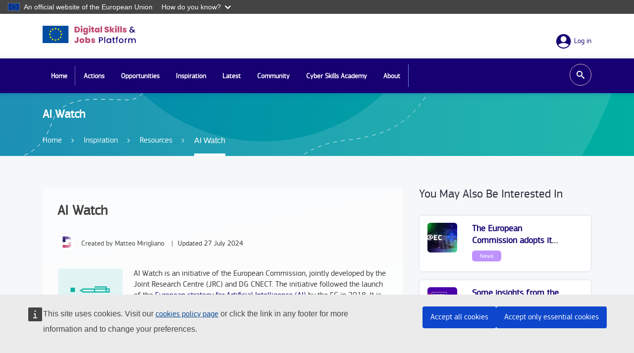

--- FILE ---
content_type: text/html; charset=UTF-8
request_url: https://digital-skills-jobs.europa.eu/en/inspiration/resources/ai-watch
body_size: 10866
content:
<!DOCTYPE html>
<html lang="en" dir="ltr" prefix="og: https://ogp.me/ns#">
<head>
  <meta charset="utf-8" />
<meta name="description" content="Discover AI Watch, the initiative developed by the EC and JRC to provide a Knowledge Service to Monitor the Development, Uptake and Impact of Artificial Intelligence for Europe." />
<link rel="canonical" href="https://digital-skills-jobs.europa.eu/en/inspiration/resources/ai-watch" />
<meta name="robots" content="index, follow" />
<meta name="google" content="m7IHk7pKylIU7RFYFSKN1umSGO3GUyQMloRptsywwSw" />
<meta property="og:site_name" content="Digital Skills and Jobs Platform" />
<meta property="og:url" content="https://digital-skills-jobs.europa.eu/en/inspiration/resources/ai-watch" />
<meta property="og:title" content="AI Watch" />
<meta property="og:description" content="AI Warch, the “Commission Knowledge Service to Monitor the Development, Uptake and Impact of Artificial Intelligence for Europe&quot;" />
<meta property="og:image" content="https://digital-skills-jobs.europa.eu/themes/custom/edsjp/assets/images/digital-skills-logo.png" />
<meta property="og:image:width" content="1080" />
<meta property="og:image:height" content="1080" />
<meta name="twitter:card" content="summary_large_image" />
<meta name="twitter:description" content="The Digital Skills and Jobs Platform is the home of digital skills information from across Europe and the heart of the Digital Skills &amp; Jobs Community." />
<meta name="twitter:site" content="@DigitalSkillsEU" />
<meta name="twitter:title" content="AI Watch" />
<meta name="twitter:image" content="https://digital-skills-jobs.europa.eu/themes/custom/edsjp/assets/images/digital-skills-logo.png" />
<meta http-equiv="X-UA-Compatible" content="IE=edge,chrome=1" />
<meta name="Generator" content="Drupal 10 (https://www.drupal.org)" />
<meta name="MobileOptimized" content="width" />
<meta name="HandheldFriendly" content="true" />
<meta name="viewport" content="width=device-width, initial-scale=1.0" />
<script type="application/ld+json">{
    "@context": "https://schema.org",
    "@graph": [
        {
            "@type": "WebPage",
            "@id": "https://digital-skills-jobs.europa.eu/en/inspiration/resources/ai-watch",
            "breadcrumb": {
                "@type": "BreadcrumbList",
                "itemListElement": [
                    {
                        "@type": "ListItem",
                        "position": 1,
                        "name": "Home",
                        "item": "https://digital-skills-jobs.europa.eu/en"
                    },
                    {
                        "@type": "ListItem",
                        "position": 2,
                        "name": "Inspiration",
                        "item": "https://digital-skills-jobs.europa.eu/en/inspiration"
                    },
                    {
                        "@type": "ListItem",
                        "position": 3,
                        "name": "Resources",
                        "item": "https://digital-skills-jobs.europa.eu/en/inspiration/resources"
                    }
                ]
            }
        }
    ]
}</script>
<link rel="icon" href="/themes/custom/edsjp/images/favicons/eu/favicon.ico" type="image/vnd.microsoft.icon" />
<link rel="alternate" hreflang="en" href="https://digital-skills-jobs.europa.eu/en/inspiration/resources/ai-watch" />
<link rel="icon" href="/themes/custom/edsjp/images/favicons/eu/favicon.svg" type="image/svg+xml" />
<link rel="apple-touch-icon" href="/themes/custom/edsjp/images/favicons/eu/favicon.png" />

    <title>AI Watch | Digital Skills &amp; Jobs Platform</title>
    <link rel="stylesheet" media="all" href="/sites/default/files/css/css_FrYif_KGWi_JXLIEWuTS9dCJPFYLg4QPG6HUQ0CQ964.css?delta=0&amp;language=en&amp;theme=edsjp&amp;include=eJwtzFkOgCAMRdENNXRJpIanokUIxXH1xuHnJufndirXyZ0YCMGmwn2VhD3XmXA0jcvMoa5F1P2kXmXgJ-6hl0kOyvBtRAKXGpdGdlpD-q5bxG781qUcVsUND1QsfQ" />
<link rel="stylesheet" media="all" href="/sites/default/files/css/css_IyoCuLBUo5rFcGqKUhJpUrSr01dCCLZJWSRzerxUhdA.css?delta=1&amp;language=en&amp;theme=edsjp&amp;include=eJwtzFkOgCAMRdENNXRJpIanokUIxXH1xuHnJufndirXyZ0YCMGmwn2VhD3XmXA0jcvMoa5F1P2kXmXgJ-6hl0kOyvBtRAKXGpdGdlpD-q5bxG781qUcVsUND1QsfQ" />
<link rel="stylesheet" media="print" href="/sites/default/files/css/css_b93cdSYRv9AgjoPYbATJLYD2zCVD0amN4-dTkR7uvjE.css?delta=2&amp;language=en&amp;theme=edsjp&amp;include=eJwtzFkOgCAMRdENNXRJpIanokUIxXH1xuHnJufndirXyZ0YCMGmwn2VhD3XmXA0jcvMoa5F1P2kXmXgJ-6hl0kOyvBtRAKXGpdGdlpD-q5bxG781qUcVsUND1QsfQ" />
<link rel="stylesheet" media="all" href="/sites/default/files/css/css_ivWx1sjCI8M8ZwQrwLBuPXA9DfWk-zZB5XRhNVsc_hg.css?delta=3&amp;language=en&amp;theme=edsjp&amp;include=eJwtzFkOgCAMRdENNXRJpIanokUIxXH1xuHnJufndirXyZ0YCMGmwn2VhD3XmXA0jcvMoa5F1P2kXmXgJ-6hl0kOyvBtRAKXGpdGdlpD-q5bxG781qUcVsUND1QsfQ" />
<link rel="stylesheet" media="print" href="/sites/default/files/css/css_ADq-Lgj6kJ1JcBdyaR4_5eV-BNfyPVbVaHCc6HJChHo.css?delta=4&amp;language=en&amp;theme=edsjp&amp;include=eJwtzFkOgCAMRdENNXRJpIanokUIxXH1xuHnJufndirXyZ0YCMGmwn2VhD3XmXA0jcvMoa5F1P2kXmXgJ-6hl0kOyvBtRAKXGpdGdlpD-q5bxG781qUcVsUND1QsfQ" />

      
        </head>
<body class="language-en ecl-typography path-node page-node-type-dsj-digital-skills-resource">
<a href="#main-content" class="ecl-skip-link"  id="skip-id">Skip to main content</a>

<script type="application/json">{"utility":"globan","theme":"dark","logo":true,"link":true,"mode":false}</script>

  <div class="dialog-off-canvas-main-canvas" data-off-canvas-main-canvas>
    		<header class="ecl-site-header-core" data-ecl-site-header="true" data-ecl-auto-init="SiteHeaderCore">
		
		<div class="ecl-site-header-core__container ecl-container">
			<div class="ecl-site-header-core__top">
				  <div id="block-dsj-site-branding" class="block">
  
    

        <a href="/en" rel="home">
      <img src="/themes/custom/edsjp/assets/images/ec_logo.svg" alt="Home" />
    </a>
      
</div>


				<div class="ecl-site-header-core__action">
					  <nav role="navigation" aria-labelledby="block-useraccountmenu-menu" id="block-useraccountmenu">
            
  <span class="ecl-u-type-heading-2 visually-hidden" id="block-useraccountmenu-menu">User account menu</span>
  

        
        <ul>
            <li rel="nofollow" class="log-in">
                <a href="/en/eulogin?returnto=/en/inspiration/resources/ai-watch"  rel="nofollow" class="log-in">
          <span class="label-item"> Log in </span>
        </a>
              </li>
      </ul>
    


  </nav>


				</div>
			</div>
		</div>
					  <div id="block-dsj-main-navigation">
  
  
  <nav
    class="ecl-menu ecl-menu--group1"
    data-ecl-menu
    data-ecl-auto-init="Menu"
    aria-expanded="false"
    
  ><div class="ecl-menu__overlay" data-ecl-menu-overlay></div><div class="ecl-container ecl-menu__container"><a
        class="ecl-link ecl-link--standalone ecl-menu__open"
        href=""
        data-ecl-menu-open
      ><svg
  class="ecl-icon ecl-icon--s"
  focusable="false"
  aria-hidden="true"
  ><use xlink:href="#hamburger"></use></svg></a><section class="ecl-menu__inner" data-ecl-menu-inner><header class="ecl-menu__inner-header"><button
            class="ecl-menu__close ecl-button ecl-button--text"
            type="submit"
            data-ecl-menu-close
          ><span class="ecl-menu__close-container ecl-button__container"><svg
  class="ecl-icon ecl-icon--s ecl-button__icon ecl-button__icon--before"
  focusable="false"
  aria-hidden="true"
   data-ecl-icon><use xlink:href="#close-filled"></use></svg><span
              class="ecl-button__label"
              data-ecl-label="true"></span></span></button><div class="ecl-menu__title"></div><button
            data-ecl-menu-back
            type="submit"
            class="ecl-menu__back ecl-button ecl-button--text"
          ><span class="ecl-button__container"><svg
  class="ecl-icon ecl-icon--s ecl-icon--rotate-270 ecl-button__icon ecl-button__icon--before"
  focusable="false"
  aria-hidden="true"
   data-ecl-icon><use xlink:href="#corner-arrow"></use></svg><span
              class="ecl-button__label"
              data-ecl-label
            ></span></span></button></header><ul class="ecl-menu__list"><li
    class="ecl-menu__item" data-ecl-menu-item><a href="/en" class="ecl-menu__link" data-ecl-menu-link>Home    </a></li><li
    class="ecl-menu__item ecl-menu__item--has-children" data-ecl-menu-item data-ecl-has-children><a href="/en/actions" class="ecl-menu__link" data-ecl-menu-link>Actions<svg
  class="ecl-icon ecl-icon--xs ecl-icon--rotate-90 ecl-menu__link-icon"
  focusable="false"
  aria-hidden="true"
  ><use xlink:href="#corner-arrow"></use></svg></a><div
        class="ecl-menu__mega"
        data-ecl-menu-mega
      ><ul class="ecl-menu__sublist"><li
              class="ecl-menu__subitem"
              data-ecl-menu-subitem
            ></span><span class="ecl-menu__sublink--container"><a
                href="/en/actions/european-initiatives"
                class="ecl-menu__sublink"
              >European Initiatives</a><div class="field field--name-field-dsj-subtitle field__item">Policies, Projects, Programmes</div></span></li><li
              class="ecl-menu__subitem"
              data-ecl-menu-subitem
            ></span><span class="ecl-menu__sublink--container"><a
                href="/en/actions/national-initiatives"
                class="ecl-menu__sublink"
              >National Initiatives</a><div class="field field--name-field-dsj-subtitle field__item">Action Plans, Digital Strategies</div></span></li></ul></div></li><li
    class="ecl-menu__item ecl-menu__item--has-children" data-ecl-menu-item data-ecl-has-children><a href="/en/opportunities" class="ecl-menu__link" data-ecl-menu-link>Opportunities<svg
  class="ecl-icon ecl-icon--xs ecl-icon--rotate-90 ecl-menu__link-icon"
  focusable="false"
  aria-hidden="true"
  ><use xlink:href="#corner-arrow"></use></svg></a><div
        class="ecl-menu__mega"
        data-ecl-menu-mega
      ><ul class="ecl-menu__sublist"><li
              class="ecl-menu__subitem"
              data-ecl-menu-subitem
            ></span><span class="ecl-menu__sublink--container"><a
                href="/en/opportunities/training"
                class="ecl-menu__sublink"
              >Training</a><div class="field field--name-field-dsj-subtitle field__item">MOOCs, courses, learning platforms</div></span></li><li
              class="ecl-menu__subitem"
              data-ecl-menu-subitem
            ></span><span class="ecl-menu__sublink--container"><a
                href="/en/opportunities/funding"
                class="ecl-menu__sublink"
              >Funding</a><div class="field field--name-field-dsj-subtitle field__item">Projects funding, Grants, Loans </div></span></li><li
              class="ecl-menu__subitem"
              data-ecl-menu-subitem
            ></span><span class="ecl-menu__sublink--container"><a
                href="/en/opportunities/careers"
                class="ecl-menu__sublink"
              >Careers</a><div class="field field--name-field-dsj-subtitle field__item">Guidance, Skills mapping, Job trends </div></span></li><li
              class="ecl-menu__subitem"
              data-ecl-menu-subitem
            ></span><span class="ecl-menu__sublink--container"><a
                href="/en/learning-path"
                class="ecl-menu__sublink"
              >Learning paths</a><div class="field field--name-field-dsj-subtitle field__item">Guided learning pathways for users</div></span></li><li
              class="ecl-menu__subitem"
              data-ecl-menu-subitem
            ></span><span class="ecl-menu__sublink--container"><a
                href="/en/learning-content"
                class="ecl-menu__sublink"
              >Learning content</a><div class="field field--name-field-dsj-subtitle field__item">Single teaching units, lectures, tutorials, video-lessons</div></span></li><li
              class="ecl-menu__subitem"
              data-ecl-menu-subitem
            ></span><span class="ecl-menu__sublink--container"><a
                href="/en/opportunities/partnership-requests"
                class="ecl-menu__sublink"
              >Partnership request</a><div class="field field--name-field-dsj-subtitle field__item">Find partners for your projects and initiatives</div></span></li></ul></div></li><li
    class="ecl-menu__item ecl-menu__item--has-children" data-ecl-menu-item data-ecl-has-children><a href="/en/inspiration" class="ecl-menu__link" data-ecl-menu-link>Inspiration<svg
  class="ecl-icon ecl-icon--xs ecl-icon--rotate-90 ecl-menu__link-icon"
  focusable="false"
  aria-hidden="true"
  ><use xlink:href="#corner-arrow"></use></svg></a><div
        class="ecl-menu__mega"
        data-ecl-menu-mega
      ><ul class="ecl-menu__sublist"><li
              class="ecl-menu__subitem"
              data-ecl-menu-subitem
            ></span><span class="ecl-menu__sublink--container"><a
                href="/en/inspiration/good-practices"
                class="ecl-menu__sublink"
              >Good Practices</a><div class="field field--name-field-dsj-subtitle field__item">Impactful initiatives at EU and National levels</div></span></li><li
              class="ecl-menu__subitem"
              data-ecl-menu-subitem
            ></span><span class="ecl-menu__sublink--container"><a
                href="/en/inspiration/pledges"
                class="ecl-menu__sublink"
              >Pledges</a><div class="field field--name-field-dsj-subtitle field__item">Pledges for Digital Skills across the EU</div></span></li><li
              class="ecl-menu__subitem"
              data-ecl-menu-subitem
            ></span><span class="ecl-menu__sublink--container"><a
                href="/en/inspiration/resources"
                class="ecl-menu__sublink"
              >Resources</a><div class="field field--name-field-dsj-subtitle field__item">Case studies, Training curricula, Self assessement tools</div></span></li><li
              class="ecl-menu__subitem"
              data-ecl-menu-subitem
            ></span><span class="ecl-menu__sublink--container"><a
                href="/en/inspiration/research"
                class="ecl-menu__sublink"
              >Research</a><div class="field field--name-field-dsj-subtitle field__item">Data, Reports, Studies, Trends </div></span></li></ul></div></li><li
    class="ecl-menu__item ecl-menu__item--has-children" data-ecl-menu-item data-ecl-has-children><a href="/en/latest" class="ecl-menu__link" data-ecl-menu-link>Latest<svg
  class="ecl-icon ecl-icon--xs ecl-icon--rotate-90 ecl-menu__link-icon"
  focusable="false"
  aria-hidden="true"
  ><use xlink:href="#corner-arrow"></use></svg></a><div
        class="ecl-menu__mega"
        data-ecl-menu-mega
      ><ul class="ecl-menu__sublist"><li
              class="ecl-menu__subitem"
              data-ecl-menu-subitem
            ></span><span class="ecl-menu__sublink--container"><a
                href="/en/latest/news"
                class="ecl-menu__sublink"
              >News</a><div class="field field--name-field-dsj-subtitle field__item">EU and National updates and stories</div></span></li><li
              class="ecl-menu__subitem"
              data-ecl-menu-subitem
            ></span><span class="ecl-menu__sublink--container"><a
                href="/en/latest/events"
                class="ecl-menu__sublink"
              >Events</a><div class="field field--name-field-dsj-subtitle field__item">Conferences, workshops, webinars, seminars</div></span></li><li
              class="ecl-menu__subitem"
              data-ecl-menu-subitem
            ></span><span class="ecl-menu__sublink--container"><a
                href="/en/latest/opinions"
                class="ecl-menu__sublink"
              >Opinions</a><div class="field field--name-field-dsj-subtitle field__item">Leadership perspectives, experts&#039; view, interviews</div></span></li><li
              class="ecl-menu__subitem"
              data-ecl-menu-subitem
            ></span><span class="ecl-menu__sublink--container"><a
                href="/en/latest/briefs"
                class="ecl-menu__sublink"
              >Briefs</a><div class="field field--name-field-dsj-subtitle field__item">Country overviews and experts&#039; insights</div></span></li></ul></div></li><li
    class="ecl-menu__item ecl-menu__item--has-children" data-ecl-menu-item data-ecl-has-children><a href="/en/community" class="ecl-menu__link" data-ecl-menu-link>Community<svg
  class="ecl-icon ecl-icon--xs ecl-icon--rotate-90 ecl-menu__link-icon"
  focusable="false"
  aria-hidden="true"
  ><use xlink:href="#corner-arrow"></use></svg></a><div
        class="ecl-menu__mega"
        data-ecl-menu-mega
      ><ul class="ecl-menu__sublist"><li
              class="ecl-menu__subitem"
              data-ecl-menu-subitem
            ></span><span class="ecl-menu__sublink--container"><a
                href="/en/european-digital-skills-awards-2025"
                class="ecl-menu__sublink"
              >The European Digital Skills Awards</a><div class="field field--name-field-dsj-subtitle field__item">Rewarding digital skills projects from Europe</div></span></li><li
              class="ecl-menu__subitem"
              data-ecl-menu-subitem
            ></span><span class="ecl-menu__sublink--container"><a
                href="/en/digital-skills-talks-series"
                class="ecl-menu__sublink"
              >Digital Skills Talks Series</a></span></li><li
              class="ecl-menu__subitem"
              data-ecl-menu-subitem
            ></span><span class="ecl-menu__sublink--container"><a
                href="/en/join-community-0"
                class="ecl-menu__sublink"
              >Join the Community!</a></span></li></ul></div></li><li
    class="ecl-menu__item ecl-menu__item--has-children" data-ecl-menu-item data-ecl-has-children><a href="/en/cybersecurity-skills-academy" class="ecl-menu__link" data-ecl-menu-link>Cyber Skills Academy<svg
  class="ecl-icon ecl-icon--xs ecl-icon--rotate-90 ecl-menu__link-icon"
  focusable="false"
  aria-hidden="true"
  ><use xlink:href="#corner-arrow"></use></svg></a><div
        class="ecl-menu__mega"
        data-ecl-menu-mega
      ><ul class="ecl-menu__sublist"><li
              class="ecl-menu__subitem"
              data-ecl-menu-subitem
            ></span><span class="ecl-menu__sublink--container"><a
                href="/en/cyber-skills-academy-knowledge-and-training"
                class="ecl-menu__sublink"
              >Knowledge and training</a><div class="field field--name-field-dsj-subtitle field__item">Frameworks, training opportunities, certification</div></span></li><li
              class="ecl-menu__subitem"
              data-ecl-menu-subitem
            ></span><span class="ecl-menu__sublink--container"><a
                href="/en/cyber-skills-academy-funding-projects"
                class="ecl-menu__sublink"
              >Funding and projects</a><div class="field field--name-field-dsj-subtitle field__item">Funding programmes, past projects</div></span></li><li
              class="ecl-menu__subitem"
              data-ecl-menu-subitem
            ></span><span class="ecl-menu__sublink--container"><a
                href="/en/cyber-skills-academy-get-involved"
                class="ecl-menu__sublink"
              >Get involved</a><div class="field field--name-field-dsj-subtitle field__item">Industry-Academia Network &amp; Pledges</div></span></li><li
              class="ecl-menu__subitem"
              data-ecl-menu-subitem
            ></span><span class="ecl-menu__sublink--container"><a
                href="/en/cyber-skills-academy-measuring-progress"
                class="ecl-menu__sublink"
              >Measuring progress</a><div class="field field--name-field-dsj-subtitle field__item">Indicators, DESI</div></span></li><li
              class="ecl-menu__subitem"
              data-ecl-menu-subitem
            ></span><span class="ecl-menu__sublink--container"><a
                href="/en/cybersecurity-skills-academy-diversity-inclusion"
                class="ecl-menu__sublink"
              >Diversity &amp; Inclusion</a><div class="field field--name-field-dsj-subtitle field__item">Gender and inclusiveness initiatives</div></span></li></ul></div></li><li
    class="ecl-menu__item ecl-menu__item--has-children" data-ecl-menu-item data-ecl-has-children><a href="/en/about" class="ecl-menu__link" data-ecl-menu-link>About<svg
  class="ecl-icon ecl-icon--xs ecl-icon--rotate-90 ecl-menu__link-icon"
  focusable="false"
  aria-hidden="true"
  ><use xlink:href="#corner-arrow"></use></svg></a><div
        class="ecl-menu__mega"
        data-ecl-menu-mega
      ><ul class="ecl-menu__sublist"><li
              class="ecl-menu__subitem"
              data-ecl-menu-subitem
            ></span><span class="ecl-menu__sublink--container"><a
                href="/en/about/digital-skills-and-jobs-platform"
                class="ecl-menu__sublink"
              >Digital Skills and Jobs Platform</a><div class="field field--name-field-dsj-subtitle field__item">Digital skills, inclusion, re/up-skilling, community building </div></span></li><li
              class="ecl-menu__subitem"
              data-ecl-menu-subitem
            ></span><span class="ecl-menu__sublink--container"><a
                href="/en/about/digital-skills-and-jobs-coalition"
                class="ecl-menu__sublink"
              >Digital Skills and Jobs Coalition</a><div class="field field--name-field-dsj-subtitle field__item">Initiatives, Actions and Pledges across EU</div></span></li><li
              class="ecl-menu__subitem"
              data-ecl-menu-subitem
            ></span><span class="ecl-menu__sublink--container"><a
                href="/en/about/digital-europe-programme"
                class="ecl-menu__sublink"
              >Digital Europe Programme</a><div class="field field--name-field-dsj-subtitle field__item">Digital transformation, investment, recovery</div></span></li><li
              class="ecl-menu__subitem"
              data-ecl-menu-subitem
            ></span><span class="ecl-menu__sublink--container"><a
                href="/en/about/national-digital-skills-and-jobs-coalitions"
                class="ecl-menu__sublink"
              >National Coalitions</a><div class="field field--name-field-dsj-subtitle field__item">Initiatives and Good practices at national level</div></span></li><li
              class="ecl-menu__subitem"
              data-ecl-menu-subitem
            ></span><span class="ecl-menu__sublink--container"><a
                href="/en/about/digital-skillup"
                class="ecl-menu__sublink"
              >Digital SkillUp</a><div class="field field--name-field-dsj-subtitle field__item">Emerging technologies for all</div></span></li></ul></div></li></ul></section></div></nav>
</div>
<div class="views-exposed-form block" data-drupal-selector="views-exposed-form-dsj-search-page-1" id="block-dsj-exposedformsearchpage-1">
  
    

      <form action="/en/search" method="get" id="views-exposed-form-dsj-search-page-1" accept-charset="UTF-8" class="ecl-form"><div class="js-form-item form-item js-form-type-textfield form-item-fulltext js-form-item-fulltext ecl-form-group ecl-form-group--text-input ecl-u-mv-m">
      <label for="edit-fulltext" class="ecl-form-label">Keywords</label>
        
<input data-drupal-selector="edit-fulltext" type="text" id="edit-fulltext" name="fulltext" value="" size="30" maxlength="128" class="form-text ecl-text-input" />

            <div id="edit-fulltext--description" class="ecl-help-block description">
      Search by keyword
    </div>
  </div>
<div data-drupal-selector="edit-actions" class="form-actions js-form-wrapper form-wrapper ecl-form-group" id="edit-actions">          
<button class="ecl-button ecl-button--primary button js-form-submit form-submit" type="submit"  data-drupal-selector="edit-submit-dsj-search" type="submit" id="edit-submit-dsj-search" value="Apply" class="button&#x20;js-form-submit&#x20;form-submit">Apply</button></div>

</form>

  </div>


			</header>

			  <div id="block-dsj-page-header" class="block">
  
    

      
			
		
																					


<div class="ecl-page-header-core ecl-u-mb-xl color-inspiration" ><div class="ecl-container"><nav class="ecl-breadcrumb ecl-page-header-core__breadcrumb ecl-page-header__breadcrumb" aria-label="" data-ecl-breadcrumb="true" data-ecl-auto-init="Breadcrumb"><ol class="ecl-breadcrumb__container"><li class="ecl-breadcrumb__segment" data-ecl-breadcrumb-item="static"><a
  href="/en"
  class="ecl-link ecl-link--standalone ecl-link--no-visited ecl-breadcrumb__link"
  
>Home</a><svg
  class="ecl-icon ecl-icon--2xs ecl-icon--rotate-90 ecl-breadcrumb__icon"
  focusable="false"
  aria-hidden="true"
   role="presentation"><use xlink:href="/themes/contrib/oe_theme/dist/eu/images/icons/sprites/icons.svg#corner-arrow"></use></svg></li><li
            class="ecl-breadcrumb__segment ecl-breadcrumb__segment--ellipsis"
            data-ecl-breadcrumb-ellipsis
            ><button class="ecl-button ecl-button--ghost ecl-breadcrumb__ellipsis" type="button"  data-ecl-breadcrumb-ellipsis-button aria-label="">…</button><svg
  class="ecl-icon ecl-icon--2xs ecl-icon--rotate-90 ecl-breadcrumb__icon"
  focusable="false"
  aria-hidden="true"
   role="presentation"><use xlink:href="/themes/contrib/oe_theme/dist/eu/images/icons/sprites/icons.svg#corner-arrow"></use></svg></li><li class="ecl-breadcrumb__segment" data-ecl-breadcrumb-item="expandable"><a
  href="/en/inspiration"
  class="ecl-link ecl-link--standalone ecl-link--no-visited ecl-breadcrumb__link"
  
>Inspiration</a><svg
  class="ecl-icon ecl-icon--2xs ecl-icon--rotate-90 ecl-breadcrumb__icon"
  focusable="false"
  aria-hidden="true"
   role="presentation"><use xlink:href="/themes/contrib/oe_theme/dist/eu/images/icons/sprites/icons.svg#corner-arrow"></use></svg></li><li class="ecl-breadcrumb__segment" data-ecl-breadcrumb-item="static"><a
  href="/en/inspiration/resources"
  class="ecl-link ecl-link--standalone ecl-link--no-visited ecl-breadcrumb__link"
  
>Resources</a><svg
  class="ecl-icon ecl-icon--2xs ecl-icon--rotate-90 ecl-breadcrumb__icon"
  focusable="false"
  aria-hidden="true"
   role="presentation"><use xlink:href="/themes/contrib/oe_theme/dist/eu/images/icons/sprites/icons.svg#corner-arrow"></use></svg></li><li class="ecl-breadcrumb__segment ecl-breadcrumb__current-page" data-ecl-breadcrumb-item="static" aria-current="page"><span>AI Watch</span></li></ol></nav><div class="top-content"><span class="ecl-page-header-core__title"><span>AI Watch</span></span></div></div></div>
  </div>


	
	<main class="ecl-u-pb-xl" id="main-content">
		<div class="ecl-container">
			<div class="ecl-row  ">
				<div class="ecl-col-s-12 ecl-col-m-8">
					
    <div class="region region-content">
                    <div data-drupal-messages-fallback class="hidden"></div><div id="block-dsj-main-page-content">
  
    
      <article data-history-node-id="3465" class="node node--promoted dsj-digital-skills-resource dsj-digital-skills-resource--full node--full node--dsj-digital-skills-resource">

  <div class="node--content">
    <div class="page-header">
      <div class="upper">
        
        <h1 >
          AI Watch
        </h1>
        
        <div class="subscribe-button-wrapper">
                  </div>
      </div>
      <div class="author">
  <article data-history-node-id="3465" class="node node--promoted dsj-digital-skills-resource dsj-digital-skills-resource--full node--full node--dsj-digital-skills-resource user user--token">
      
                        <div class="field field--name-field-dsj-picture field__item">  <img loading="lazy" src="/sites/default/files/styles/thumbnail_100x100_crop/public/2021-05/D%20icon%20square%20-%201_10.png?itok=mmB0ArZk" width="100" height="100" alt="" />


</div>
            
  <div class="user-name">
    <div class="started-by">
      <span class="hidden-mobile">Created by</span>
              <a href="/en/user/n006sqi0">Matteo Mirigliano</a>
          </div>
    <span class="delimiter">|</span>
  </div>

    <div class="started-on">
      <span class="hidden-mobile">Updated</span>
                    <time>27 July 2024</time>
          </div>
  </article>
</div>
    </div>

        <div>
                              <div class="dsj_content_icon field field--image field--name-field-dsj-image field__item"><img src="/sites/default/files/styles/dsj_content_icon/public/placeholders/field_dsj_skills_resource_type-other_training_material.png?itok=m4dUrUCl" alt="" />

</div>
            <div class="field field--name-body"><div class="field__item"><p>AI Watch is an initiative of the European Commission, jointly developed by the Joint Research Centre (JRC) and DG CNECT. The initiative followed the launch of the&nbsp;<a href="https://ec.europa.eu/digital-single-market/en/news/communication-artificial-intelligence-europe">European strategy for Artificial Intelligence (AI)</a>&nbsp;by the EC in 2018. It is intended as the “Commission Knowledge Service to Monitor the Development, Uptake and Impact of Artificial Intelligence for Europe".&nbsp;</p><p>AI Watch&nbsp;tracks industrial, technological, and research capacity, policy and legislative efforts in Member States, AI adoption and technical breakthroughs, and their influence on the economy, society, and public services.&nbsp;It provides a variety of analyses that are necessary to monitor and facilitate the implementation of the European Strategy for AI.</p><h2>Topics of AI Watch</h2><p>To address the challenges that Artificial Intelligence brings to the major socio-economic changes ahead,&nbsp;AI Watch delivers extensive analysis and accurate data in collaboration with major partners from business, academia, governments, and intergovernmental organizations. As a result, five significant cross-cutting areas to monitor&nbsp;have been identified:</p><ol><li><strong>AI Enablers: </strong>Understanding the role of data and infrastructure in powering AI systems.</li><li><strong>AI Landscape: </strong>An overview and analysis of the Global and European AI landscape.</li><li><strong>AI Standards:&nbsp;</strong>Analysing the European and international landscape of AI standardisation.</li><li><strong>Evolution of AI technology:&nbsp;</strong>Analysing the evolution of AI technology, methodologies, breakthroughs and benchmarks.</li><li><strong>Trustworthy AI:&nbsp;</strong>Analysing the impact of AI on people and society.</li></ol></div></div>
<div  id="resource-details" class="bordered-field-list">
  <h3>Digital skills resource details</h3>
    
  <div class="field field--name-field-dsj-website-link clearfix">
    <div class="field__label">Website link</div>
          <div class="field__items">
              <div class="field__item"><a href="https://ai-watch.ec.europa.eu/index_en">European Commission&#039;s AI Watch</a></div>
              </div>
      </div>

    <div class="field field--name-field-dsj-target-audience clearfix">
        <div class="field__label">Target audience</div>
                <div class="field__items">
                                        <div class="field__item">Digital skills for ICT professionals and other digital experts.</div>
                            <div class="field__item">Digital skills for all</div>
                                </div>
            </div>

    <div title="Artificial Intelligence, Machine Learning" class="field field--name-field-dsj-digital-technology clearfix">
        <div class="field__label">Digital technology / specialisation</div>
                <div class="field__items">
                                        <div class="field__item"><a href="/en/search?f%5B0%5D=digital_technology%3Ahttp%3A//data.europa.eu/uxp/3030">Artificial Intelligence</a></div>
                            <div class="field__item"><a href="/en/search?f%5B0%5D=digital_technology%3Ahttp%3A//data.europa.eu/uxp/det_69">Machine Learning</a></div>
                                </div>
            </div>

    <div class="field field--name-field-dsj-digital-skill-level clearfix">
        <div class="field__label">Digital skill level</div>
                <div class="field__items">
                                        <div class="field__item"><a href="/en/search?f%5B0%5D=digital_skill_level%3Aadvanced">Advanced</a></div>
                            <div class="field__item"><a href="/en/search?f%5B0%5D=digital_skill_level%3Adigital_expert">Digital Expert</a></div>
                                </div>
            </div>

    <div class="field-load-more field field--name-field-dsj-geographic-scope clearfix">
        <div class="field__label">Geographic scope - Country</div>
                <div class="field__items">
                                        <div class="field__item">Austria</div>
                            <div class="field__item">Belgium</div>
                            <div class="field__item">Bulgaria</div>
                            <div class="field__item">Cyprus</div>
                            <div class="hidden field__item">Romania</div>
                            <div class="hidden field__item">Slovenia</div>
                            <div class="hidden field__item">Croatia</div>
                            <div class="hidden field__item">Czech republic</div>
                            <div class="hidden field__item">Denmark</div>
                            <div class="hidden field__item">Estonia</div>
                            <div class="hidden field__item">Finland</div>
                            <div class="hidden field__item">France</div>
                            <div class="hidden field__item">Germany</div>
                            <div class="hidden field__item">Greece</div>
                            <div class="hidden field__item">Hungary</div>
                            <div class="hidden field__item">Italy</div>
                            <div class="hidden field__item">Ireland</div>
                            <div class="hidden field__item">Malta</div>
                            <div class="hidden field__item">Latvia</div>
                            <div class="hidden field__item">Lithuania</div>
                            <div class="hidden field__item">Luxembourg</div>
                            <div class="hidden field__item">Netherlands</div>
                            <div class="hidden field__item">Portugal</div>
                            <div class="hidden field__item">Poland</div>
                            <div class="hidden field__item">Sweden</div>
                            <div class="hidden field__item">Spain</div>
                            <div class="hidden field__item">Slovakia</div>
                            <div><a href="#" class="load-more-btn button" data-field-class="field--name-field-dsj-geographic-scope">Show more</a></div>
                            <div><a href="#" class="view-less-btn button hidden" data-field-class="field--name-field-dsj-geographic-scope">Show less</a></div>
                                </div>
            </div>

    <div class="field field--name-field-dsj-industry clearfix">
        <div class="field__label">Industry - field of education and training</div>
                <div class="field__items">
                                        <div class="field__item">Information and Communication Technologies (ICTs) not further defined</div>
                                </div>
            </div>

    <div class="field field--name-field-dsj-target-language clearfix">
        <div class="field__label">Target language</div>
                <div class="field__items">
                                        <div class="field__item">English</div>
                                </div>
            </div>

    <div title="Geographical sphere" class="field field--name-field-dsj-type-of-initiative clearfix">
        <div class="field__label">Geographical sphere</div>
                                    <div class="field__item">EU institutional initiative</div>
                            </div>
<div class="field field--name-field-dsj-methodology clearfix"><div class="field__label">Methodology</div><div class="field__item"><p>Knowledge Service to Monitor the Development, Uptake and Impact of Artificial Intelligence for Europe</p></div></div>
    <div title="Skills resource type" class="field field--name-field-dsj-skills-resource-type clearfix">
        <div class="field__label">Skills resource type</div>
                                    <div class="field__item">Other training material</div>
                            </div>

    <div class="field field--name-field-dsj-organization clearfix">
        <div class="field__label">Organisation</div>
                <div class="field__items">
                                        <div class="field__item"><a href="/en/organisations/european-commission" hreflang="en">European Commission </a></div>
                            <div class="field__item"><a href="/en/organisations/joint-research-centre-jrc" hreflang="en">Joint Research Centre (JRC)</a></div>
                                </div>
            </div>

  </div>
    </div>

          <div class="voteShare-container">
                  <div class="voting"></div>
        
                  <div class="sharing"><div class="ecl-social-media-share">
  <p class="ecl-social-media-share__description">
    Share this page
  </p>
  <script type="application/json">{"service":"share","version":"2.0","networks":["twitter","facebook","linkedin","email","more"],"display":"icons","stats":true,"color":true}</script>
</div>
</div>
        
        
              </div>
      </div>

  <div class="node--comments">
      <div class="user-page-links">
      <a href="https://digital-skills-jobs.europa.eu/en/eulogin?returnto=/en/inspiration/resources/ai-watch" rel="nofollow">Log in to comment</a>
    </div>
  </div>

</article>


  </div>

    </div>

				</div>
									<div class="ecl-col-s-12 ecl-col-m-4 sidebar">
						
    <div class="region region-content">
                    <div class="views-element-container block" id="block-views-block-dsj-linked-content-linked">
  
      <h2 class="ecl-u-type-heading-2">You May Also Be Interested In</h2>
    

      <div><div class="view-dsj-linked-content view-display-id-linked js-view-dom-id-88b95ace9597175581b0ed36f89a0226e21e2e909fb5590ac838dea28cba5ddc">
  
    

  
  
  
      <div class="view-rows">
          <div class="recommended-row views-row"><div><span class="not-interested-btn"></span></div><article data-history-node-id="11147" class="node dsj-article dsj-article--teaser node--teaser node--dsj-article">
  <div class="article-image">
    
                        <div class="thumbnail_100x100_crop field field--name-field-dsj-image field__item">  <a href="/en/latest/news/european-commission-adopts-its-own-approach-development-and-use-artificial-intelligence" hreflang="en"><img loading="lazy" src="/sites/default/files/styles/thumbnail_100x100_crop/public/2024-02/AI%40EC%201.png?itok=hp9_7GzN" width="100" height="100" alt="decorative image © European Commission" title="© European Commission" />

</a>
</div>
            
  </div>
  <div class="article-info">
    
    <h2>
      <a href="/en/latest/news/european-commission-adopts-its-own-approach-development-and-use-artificial-intelligence" rel="bookmark"><span>The European Commission adopts its own approach on development and use of Artificial Intelligence</span>
</a>
    </h2>
    
    <a href="/en/latest/news" class="type-pill color-latest">News</a>
  </div>
</article>
</div>
    <div class="recommended-row views-row"><div><span class="not-interested-btn"></span></div><article data-history-node-id="12675" class="node dsj-article dsj-article--teaser node--teaser node--dsj-article">
  <div class="article-image">
    
                        <div class="thumbnail_100x100_crop field field--name-field-dsj-image field__item">  <a href="/en/latest/news/some-insights-commissions-digital-decade-report-overview-finer-metrics-boost-digital" hreflang="en"><img loading="lazy" src="/sites/default/files/styles/thumbnail_100x100_crop/public/dsj_article/2024-07/nacko-slika-wb.jpg?itok=GE52shLQ" width="100" height="100" alt="European Commission | Digital Decade " title="European Commission | Digital Decade" />

</a>
</div>
            
  </div>
  <div class="article-info">
    
    <h2>
      <a href="/en/latest/news/some-insights-commissions-digital-decade-report-overview-finer-metrics-boost-digital" rel="bookmark"><span>Some insights from the Commission&#039;s Digital Decade report: an overview of finer metrics to boost the digital transformation</span>
</a>
    </h2>
    
    <a href="/en/latest/news" class="type-pill color-latest">News</a>
  </div>
</article>
</div>
    <div class="recommended-row views-row"><div><span class="not-interested-btn"></span></div><article data-history-node-id="525" class="node dsj-initiative dsj-initiative--teaser node--teaser node--dsj-initiative">
  <div class="article-image">
    
                        <div class="thumbnail_100x100_crop field field--name-field-dsj-image field__item"><a href='/en/actions/european-initiatives/joint-research-centre-jrc-eu-science-hub'><img src="/sites/default/files/styles/thumbnail_100x100_crop/public/placeholders/field_dsj_type_of_initiative-eu_institutional_initiative.png?itok=sVl77O8c" width="100" height="100" alt="" loading="lazy" />

</a></div>
            
  </div>
  <div class="article-info">
    
    <h2>
      <a href="/en/actions/european-initiatives/joint-research-centre-jrc-eu-science-hub" rel="bookmark" title="Joint Research Centre (JRC) EU Science Hub"><span>Joint Research Centre (JRC) EU Science Hub</span>
</a>
    </h2>
    
    <a href="/en/actions/european-initiatives" class="type-pill color-actions">Initiative</a>
  </div>
</article>
</div>
    <div class="recommended-row views-row"><div><span class="not-interested-btn"></span></div><article data-history-node-id="15670" class="node node--sticky dsj-article dsj-article--teaser node--teaser node--dsj-article">
  <div class="article-image">
    
                        <div class="thumbnail_100x100_crop field field--name-field-dsj-image field__item">  <a href="/en/latest/briefs/unveiling-european-capacity-building-strategies-ensure-european-competitiveness" hreflang="en"><img loading="lazy" src="/sites/default/files/styles/thumbnail_100x100_crop/public/2025-08/Copy%20of%20DSJP%20TEMPLATES%20%2814%29.jpg?itok=_8ivqUQU" width="100" height="100" alt="The flag of Europe pinned on a map with a toothpick; on blue background with white text. Text reads: Unveiling European Capacity-Building: Strategies to Ensure European Competitiveness in Innovation" title="The flag of Europe pinned on a map with a toothpick; on blue background with white text. Text reads: Unveiling European Capacity-Building: Strategies to Ensure European Competitiveness in Innovation" />

</a>
</div>
            
  </div>
  <div class="article-info">
    
    <h2>
      <a href="/en/latest/briefs/unveiling-european-capacity-building-strategies-ensure-european-competitiveness" rel="bookmark"><span>Unveiling European Capacity-Building: Strategies to Ensure European Competitiveness in Innovation (deep-dive)</span>
</a>
    </h2>
    
    <a href="/en/latest/briefs" class="type-pill color-latest">Briefs</a>
  </div>
</article>
</div>
    <div class="recommended-row views-row"><div><span class="not-interested-btn"></span></div><article data-history-node-id="11142" class="node node--promoted dsj-strategy dsj-strategy--teaser node--teaser node--dsj-strategy">
  <div class="article-image">
    
                        <div class="thumbnail_100x100_crop field field--name-field-dsj-image field__item"><a href='/en/actions/national-initiatives/national-strategies/lithuania-artificial-intelligence-strategy-vision'><img src="/sites/default/files/styles/thumbnail_100x100_crop/public/placeholders/field_dsj_geographic_scope-ltu.png?itok=H9TZSaHY" width="100" height="100" alt="" loading="lazy" />

</a></div>
            
  </div>
  <div class="article-info">
    
    <h2>
      <a href="/en/actions/national-initiatives/national-strategies/lithuania-artificial-intelligence-strategy-vision" rel="bookmark" title="Lithuania – Artificial Intelligence Strategy “A Vision of the Future”"><span>Lithuania – Artificial Intelligence Strategy “A Vision of the Future”</span>
</a>
    </h2>
    
    <a href="/en/actions/national-initiatives/national-strategies" class="type-pill color-actions">Strategy</a>
  </div>
</article>
</div>

    </div>
  
  
  
  
  
  </div>
</div>

  </div>
<div id="block-edsjp-userbasedrecommendationsblock" class="block">
  
    

      
  </div>

    </div>

					</div>
							</div>
		</div>
	</main>


			    <div class="region region-footer">
        <div class="ecl-container footer-container">
            <nav role="navigation" aria-labelledby="block-footer-menu" id="block-footer">
      
  <span class="ecl-u-type-heading-2" id="block-footer-menu">About the Digital Skills and Jobs Platform</span>
  

        
              <ul>
              <li>
        <a href="/en/terms-of-service" data-drupal-link-system-path="legal">Terms of service</a>
              </li>
          <li>
        <a href="/en/privacy-policy" data-drupal-link-system-path="node/811">Privacy policy</a>
              </li>
          <li>
        <a href="/en/contact" data-drupal-link-system-path="webform/contact">Contact</a>
              </li>
          <li>
        <a href="/en/accessibility" data-drupal-link-system-path="node/905">Accessibility</a>
              </li>
          <li>
        <a href="/en/newsletter/subscriptions" data-drupal-link-system-path="newsletter/subscriptions">Newsletter</a>
              </li>
          <li>
        <a href="/en/sitemap" data-drupal-link-system-path="sitemap">Sitemap</a>
              </li>
        </ul>
  


  </nav>
<div id="block-dsj-followusblock" class="block">
  
    

        <div class="follow-us">
    <div class="links">
      <div class="links-title">
        Follow us on social media
      </div>
              <a href="/en/contact"  title="Opens contact page" ><i class="icon icon-email"></i></a>
              <a href="https://twitter.com/DigitalSkillsEU" ><i class="icon icon-twitter"></i></a>
              <a href="https://www.facebook.com/DigitalSkillsEU" ><i class="icon icon-facebook"></i></a>
              <a href="https://youtube.com/DigitalEU" ><i class="icon icon-youtube"></i></a>
              <a href="https://www.instagram.com/DigitalEU" ><i class="icon icon-instagram"></i></a>
          </div>
  </div>

  </div>

        </div>
    </div>

	
			
    <div class="region region-content">
                    

<footer class="ecl-site-footer"><div class="ecl-container ecl-site-footer__container"><div class="ecl-site-footer__row"><div class="ecl-site-footer__column"><div class="ecl-site-footer__section"><a
  href="https://european-union.europa.eu/index_en"
  class="ecl-link ecl-link--standalone ecl-site-footer__logo-link"
   aria-label="Home&#x20;-&#x20;European&#x20;Union"
><picture class="ecl-picture ecl-site-footer__picture" title="European&#x20;Union"><source 
                  srcset="/themes/contrib/oe_theme/dist/eu/images/logo/standard-version/positive/logo-eu--en.svg"
                          media="(min-width: 996px)"
                      ><img 
          class="ecl-site-footer__logo-image"
              src="/themes/contrib/oe_theme/dist/eu/images/logo/condensed-version/positive/logo-eu--en.svg"
              alt="European Union flag" 
      /></picture></a><div class="ecl-site-footer__description">This site is managed by: Directorate-General for Communications Networks, Content and Technology</div></div></div><div class="ecl-site-footer__column"><div class="ecl-site-footer__section"><h2 class="ecl-site-footer__title ecl-site-footer__title--separator">Contact the EU</h2><ul class="ecl-site-footer__list"><li class="ecl-site-footer__list-item"><a
  href="tel:0080067891011"
  class="ecl-link ecl-link--standalone ecl-site-footer__link"
  
>Call us 00 800 6 7 8 9 10 11</a></li><li class="ecl-site-footer__list-item"><a
  href="https://europa.eu/european-union/contact/call-us_en"
  class="ecl-link ecl-link--standalone ecl-site-footer__link"
  
>Use other telephone options</a></li><li class="ecl-site-footer__list-item"><a
  href="https://europa.eu/european-union/contact/write-to-us_en"
  class="ecl-link ecl-link--standalone ecl-site-footer__link"
  
>Write to us via our contact form</a></li><li class="ecl-site-footer__list-item"><a
  href="https://europa.eu/european-union/contact/meet-us_en"
  class="ecl-link ecl-link--standalone ecl-site-footer__link"
  
>Meet us at a local EU office</a></li></ul></div><div class="ecl-site-footer__section"><h2 class="ecl-site-footer__title ecl-site-footer__title--separator">Social media</h2><ul class="ecl-site-footer__list"><li class="ecl-site-footer__list-item"><a
  href="https://europa.eu/european-union/contact/social-networks_en"
  class="ecl-link ecl-link--standalone ecl-site-footer__link"
  
>Search for EU social media channels</a></li></ul></div><div class="ecl-site-footer__section"><h2 class="ecl-site-footer__title ecl-site-footer__title--separator">Legal</h2><ul class="ecl-site-footer__list"><li class="ecl-site-footer__list-item"><a
  href="https://europa.eu/european-union/abouteuropa_en"
  class="ecl-link ecl-link--standalone ecl-site-footer__link"
  
>About this site</a></li><li class="ecl-site-footer__list-item"><a
  href="https://europa.eu/european-union/abouteuropa/language-policy_en"
  class="ecl-link ecl-link--standalone ecl-site-footer__link"
  
>Language policy</a></li><li class="ecl-site-footer__list-item"><a
  href="https://europa.eu/european-union/abouteuropa/privacy-policy_en"
  class="ecl-link ecl-link--standalone ecl-site-footer__link"
  
>Privacy policy</a></li><li class="ecl-site-footer__list-item"><a
  href="https://europa.eu/european-union/abouteuropa/legal_notices_en"
  class="ecl-link ecl-link--standalone ecl-site-footer__link"
  
>Legal notice</a></li><li class="ecl-site-footer__list-item"><a
  href="https://europa.eu/european-union/abouteuropa/cookies_en"
  class="ecl-link ecl-link--standalone ecl-site-footer__link"
  
>Cookies</a></li></ul></div></div><div class="ecl-site-footer__column"><div class="ecl-site-footer__section"><h2 class="ecl-site-footer__title ecl-site-footer__title--separator">EU institutions and bodies</h2><ul class="ecl-site-footer__list"><li class="ecl-site-footer__list-item"><a
  href="https://european-union.europa.eu/institutions-law-budget/institutions-and-bodies/search-all-eu-institutions-and-bodies_en"
  class="ecl-link ecl-link--standalone ecl-site-footer__link"
  
>Search all EU institutions and bodies</a></li></ul></div></div></div></div></footer>

    </div>

	
  </div>

<script type="application/json">{"utility":"piwik","siteID":"183","sitePath":["digital-skills-jobs.europa.eu"],"instance":"europa.eu"}</script>
<script type="application/json">{"utility":"cck","url":"https:\/\/europa.eu\/european-union\/abouteuropa\/cookies_{lang}"}</script>

<script type="application/json" data-drupal-selector="drupal-settings-json">{"path":{"baseUrl":"\/","pathPrefix":"en\/","currentPath":"node\/3465","currentPathIsAdmin":false,"isFront":false,"currentLanguage":"en"},"pluralDelimiter":"\u0003","suppressDeprecationErrors":true,"ajaxPageState":{"libraries":"[base64]","theme":"edsjp","theme_token":null},"ajaxTrustedUrl":{"\/en\/search":true},"webform":{"dialog":{"options":{"narrow":{"title":"Narrow","width":600},"normal":{"title":"Normal","width":800},"wide":{"title":"Wide","width":1000}},"entity_type":"node","entity_id":"3465"}},"data":{"extlink":{"extTarget":true,"extTargetAppendNewWindowDisplay":true,"extTargetAppendNewWindowLabel":"(opens in a new window)","extTargetNoOverride":true,"extNofollow":false,"extTitleNoOverride":false,"extNoreferrer":true,"extFollowNoOverride":false,"extClass":"0","extLabel":"(link is external)","extImgClass":false,"extSubdomains":false,"extExclude":"","extInclude":"","extCssExclude":"","extCssInclude":"","extCssExplicit":"","extAlert":false,"extAlertText":"This link will take you to an external web site. We are not responsible for their content.","extHideIcons":false,"mailtoClass":"0","telClass":"","mailtoLabel":"(link sends email)","telLabel":"(link is a phone number)","extUseFontAwesome":false,"extIconPlacement":"append","extPreventOrphan":false,"extFaLinkClasses":"fa fa-external-link","extFaMailtoClasses":"fa fa-envelope-o","extAdditionalLinkClasses":"","extAdditionalMailtoClasses":"","extAdditionalTelClasses":"","extFaTelClasses":"fa fa-phone","allowedDomains":[],"extExcludeNoreferrer":""}},"field_group":{"html_element":{"mode":"full","context":"view","settings":{"classes":"bordered-field-list","id":"resource-details","element":"div","show_label":true,"label_element":"h3","label_element_classes":"","attributes":"","effect":"none","speed":"fast"}}},"field_load_more":{"field--name-field-dsj-geographic-scope":{"limit":4}},"smart_events":{"ajax_url":"\/en\/smart_events_share\/ajax","access_url":"\/en\/smart_events_access\/ajax","nid":"3465"},"views":{"ajax_path":"\/en\/views\/ajax","ajaxViews":{"views_dom_id:88b95ace9597175581b0ed36f89a0226e21e2e909fb5590ac838dea28cba5ddc":{"view_name":"dsj_linked_content","view_display_id":"linked","view_args":"3465\/-1","view_path":"\/node\/3465","view_base_path":null,"view_dom_id":"88b95ace9597175581b0ed36f89a0226e21e2e909fb5590ac838dea28cba5ddc","pager_element":0}}},"user":{"uid":0,"permissionsHash":"98883e5bcf24d0f090552deed8d6c1b668fd1a5442e0bbce9cfc16714a24ed99"}}</script>
<script src="/sites/default/files/js/js_POfGPCJKqqplwSWo05sIsuO6BgVsT-znnCGnvIhCC6E.js?scope=footer&amp;delta=0&amp;language=en&amp;theme=edsjp&amp;include=[base64]"></script>
<script src="https://webtools.europa.eu/load.js" defer></script>
<script src="/sites/default/files/js/js_kC38Q1o7hY0jSOlVb8Wo9KfgUGSVcq0F1FABH1Wt6FA.js?scope=footer&amp;delta=2&amp;language=en&amp;theme=edsjp&amp;include=[base64]"></script>

</body>
</html>


--- FILE ---
content_type: image/svg+xml
request_url: https://digital-skills-jobs.europa.eu/themes/custom/edsjp/assets/images/header-border-before.svg
body_size: 165
content:
<svg width="298" height="172" viewBox="0 0 298 172" fill="none" xmlns="http://www.w3.org/2000/svg">
<path d="M-67 171C-67 171 -48.0465 140.198 2.49607 135.48C53.0387 130.763 84.6278 117.443 106.574 55.2825C128.52 -6.8775 234.26 18.93 267.512 12.5475C300.764 6.165 316.725 -51 255.874 -51" stroke="white" stroke-dasharray="8"/>
</svg>


--- FILE ---
content_type: image/svg+xml
request_url: https://digital-skills-jobs.europa.eu/themes/custom/edsjp/assets/images/email.svg
body_size: 778
content:
<svg width="32" height="32" viewBox="0 0 32 32" fill="none" xmlns="http://www.w3.org/2000/svg">
<circle cx="16" cy="16" r="16" fill="#F8AE21"/>
<path d="M24.0042 9.90663L23.9904 9.89325L23.9858 9.89771C23.6865 9.7603 23.3552 9.67822 23.0026 9.67822H8.99737C8.6783 9.67822 8.37503 9.74145 8.09777 9.85475L8.07343 9.83184L8.00126 9.9044C7.21335 10.2702 6.66319 11.047 6.66319 11.9525V21.0501C6.66319 22.3042 7.71026 23.3244 8.99737 23.3244H23.0026C24.2897 23.3244 25.3368 22.3042 25.3368 21.0501V11.9528C25.337 11.0491 24.7891 10.2737 24.0042 9.90663ZM22.6205 11.1946L16.6566 16.8583C16.3358 17.1645 15.7911 17.1637 15.4691 16.8575L9.50801 11.1946H22.6205ZM23.0028 21.8082H8.99737C8.56806 21.8082 8.21924 21.4682 8.21924 21.0501V12.0881L14.3814 17.9426C14.8457 18.3838 15.4543 18.6045 16.0629 18.6045C16.6715 18.6045 17.2801 18.3838 17.7438 17.9438L23.7808 12.2109V21.0505C23.7808 21.4682 23.4322 21.8082 23.0028 21.8082Z" fill="white"/>
</svg>


--- FILE ---
content_type: image/svg+xml
request_url: https://digital-skills-jobs.europa.eu/themes/custom/edsjp/assets/images/header-oval-base.svg
body_size: 428
content:
<svg width="1134" height="180" viewBox="0 0 1134 180" fill="none" xmlns="http://www.w3.org/2000/svg">
<path opacity="0.2" d="M959 -193.5C959 76.2911 740.291 295 470.5 295C200.709 295 -18 76.2911 -18 -193.5C-18 -463.291 200.709 -682 470.5 -682C740.291 -682 959 -463.291 959 -193.5Z" stroke="url(#paint0_linear)" stroke-width="350"/>
<defs>
<linearGradient id="paint0_linear" x1="297.852" y1="-257.406" x2="-896" y2="442.894" gradientUnits="userSpaceOnUse">
<stop stop-color="white" stop-opacity="0.63"/>
<stop offset="1" stop-color="white" stop-opacity="0.25"/>
</linearGradient>
</defs>
</svg>


--- FILE ---
content_type: image/svg+xml
request_url: https://digital-skills-jobs.europa.eu/themes/custom/edsjp/assets/images/instagram.svg
body_size: 877
content:
<svg width="32" height="32" viewBox="0 0 32 32" fill="none" xmlns="http://www.w3.org/2000/svg">
<path d="M16 32C24.8366 32 32 24.8366 32 16C32 7.16344 24.8366 0 16 0C7.16344 0 0 7.16344 0 16C0 24.8366 7.16344 32 16 32Z" fill="url(#paint0_linear)"/>
<path d="M16 9.19995C18.2 9.19995 18.5 9.19995 19.4 9.19995C20.2 9.19995 20.6 9.39995 20.9 9.49995C21.3 9.69995 21.6 9.79995 21.9 10.1C22.2 10.4 22.4 10.7 22.5 11.1C22.6 11.4 22.7 11.8 22.8 12.6C22.8 13.5 22.8 13.7 22.8 16C22.8 18.3 22.8 18.5 22.8 19.4C22.8 20.2 22.6 20.6 22.5 20.9C22.3 21.3 22.2 21.6 21.9 21.9C21.6 22.2 21.3 22.4 20.9 22.5C20.6 22.6 20.2 22.7 19.4 22.8C18.5 22.8 18.3 22.8 16 22.8C13.7 22.8 13.5 22.8 12.6 22.8C11.8 22.8 11.4 22.6 11.1 22.5C10.7 22.3 10.4 22.2 10.1 21.9C9.80001 21.6 9.60001 21.3 9.50001 20.9C9.40001 20.6 9.30001 20.2 9.20001 19.4C9.20001 18.5 9.20001 18.3 9.20001 16C9.20001 13.7 9.20001 13.5 9.20001 12.6C9.20001 11.8 9.40001 11.4 9.50001 11.1C9.70001 10.7 9.80001 10.4 10.1 10.1C10.4 9.79995 10.7 9.59995 11.1 9.49995C11.4 9.39995 11.8 9.29995 12.6 9.19995C13.5 9.19995 13.8 9.19995 16 9.19995ZM16 7.69995C13.7 7.69995 13.5 7.69995 12.6 7.69995C11.7 7.69995 11.1 7.89995 10.6 8.09995C10.1 8.29995 9.60001 8.59995 9.10001 9.09995C8.60001 9.59995 8.40001 9.99995 8.10001 10.6C7.90001 11.1 7.80001 11.7 7.70001 12.6C7.70001 13.5 7.70001 13.8 7.70001 16C7.70001 18.3 7.70001 18.5 7.70001 19.4C7.70001 20.3 7.90001 20.9 8.10001 21.4C8.30001 21.9 8.60001 22.4 9.10001 22.9C9.60001 23.4 10 23.6 10.6 23.9C11.1 24.1 11.7 24.1999 12.6 24.2999C13.5 24.2999 13.8 24.2999 16 24.2999C18.2 24.2999 18.5 24.2999 19.4 24.2999C20.3 24.2999 20.9 24.1 21.4 23.9C21.9 23.7 22.4 23.4 22.9 22.9C23.4 22.4 23.6 22 23.9 21.4C24.1 20.9 24.2 20.3 24.3 19.4C24.3 18.5 24.3 18.2 24.3 16C24.3 13.8 24.3 13.5 24.3 12.6C24.3 11.7 24.1 11.1 23.9 10.6C23.7 10.1 23.4 9.59995 22.9 9.09995C22.4 8.59995 22 8.39995 21.4 8.09995C20.9 7.89995 20.3 7.79995 19.4 7.69995C18.5 7.69995 18.3 7.69995 16 7.69995Z" fill="white"/>
<path d="M16 11.7C13.6 11.7 11.7 13.6 11.7 16C11.7 18.4 13.6 20.3 16 20.3C18.4 20.3 20.3 18.4 20.3 16C20.3 13.6 18.4 11.7 16 11.7ZM16 18.8C14.5 18.8 13.2 17.6 13.2 16C13.2 14.5 14.4 13.2 16 13.2C17.5 13.2 18.8 14.4 18.8 16C18.8 17.5 17.5 18.8 16 18.8Z" fill="white"/>
<path d="M20.4 12.6C20.9523 12.6 21.4 12.1522 21.4 11.6C21.4 11.0477 20.9523 10.6 20.4 10.6C19.8477 10.6 19.4 11.0477 19.4 11.6C19.4 12.1522 19.8477 12.6 20.4 12.6Z" fill="white"/>
<defs>
<linearGradient id="paint0_linear" x1="27.3163" y1="4.68673" x2="4.68673" y2="27.3163" gradientUnits="userSpaceOnUse">
<stop offset="0.0011048" stop-color="#FBE18A"/>
<stop offset="0.2094" stop-color="#FCBB45"/>
<stop offset="0.3765" stop-color="#F75274"/>
<stop offset="0.5238" stop-color="#D53692"/>
<stop offset="0.7394" stop-color="#8F39CE"/>
<stop offset="1" stop-color="#5B4FE9"/>
</linearGradient>
</defs>
</svg>


--- FILE ---
content_type: image/svg+xml
request_url: https://digital-skills-jobs.europa.eu/themes/custom/edsjp/assets/images/ec_logo.svg
body_size: 3753
content:
<svg width="188" height="35" viewBox="0 0 188 35" fill="none" xmlns="http://www.w3.org/2000/svg">
<path d="M75.3919 7.68739C75.3919 11.1248 73.0264 13.6248 69.2292 13.6248H64.5605V1.8125H69.2292C73.0264 1.8125 75.3919 4.24994 75.3919 7.68739ZM69.0425 10.6873C70.91 10.6873 72.0927 9.62487 72.0927 7.68739C72.0927 5.74992 70.91 4.62496 69.0425 4.62496H67.922V10.6873H69.0425Z" fill="#C15075"/>
<path d="M76.6367 1.68748C76.6367 0.749997 77.3837 0 78.5664 0C79.6869 0 80.4961 0.749997 80.4961 1.68748C80.4961 2.62497 79.7492 3.37497 78.5664 3.37497C77.3837 3.31247 76.6367 2.62497 76.6367 1.68748ZM76.8857 4.18745H80.1849V13.5623H76.8857V4.18745Z" fill="#C15075"/>
<path d="M85.476 4.0625C86.7832 4.0625 87.717 4.62498 88.215 5.49997V4.18751H91.5142V13.4999C91.5142 15.9998 90.1447 18.2498 86.7833 18.2498C83.8576 18.2498 82.0524 16.7498 81.8034 14.4373H85.0403C85.1648 15.0623 85.725 15.3748 86.5965 15.3748C87.5302 15.3748 88.2772 14.9373 88.2772 13.4999V12.3124C87.7792 13.1249 86.8455 13.7499 85.5383 13.7499C83.2973 13.7499 81.5544 11.9374 81.5544 8.93742C81.4921 5.87497 83.235 4.0625 85.476 4.0625ZM86.5343 6.93744C85.6005 6.93744 84.8535 7.62496 84.8535 8.87494C84.8535 10.1249 85.6005 10.8124 86.5343 10.8124C87.468 10.8124 88.215 10.1249 88.215 8.87494C88.215 7.62496 87.468 6.93744 86.5343 6.93744Z" fill="#C15075"/>
<path d="M93.0703 1.68748C93.0703 0.749997 93.8173 0 95 0C96.1827 0 96.9297 0.749997 96.9297 1.68748C96.9297 2.62497 96.1827 3.37497 95 3.37497C93.8795 3.31247 93.0703 2.62497 93.0703 1.68748ZM93.3816 4.18745H96.6807V13.5623H93.3816V4.18745Z" fill="#C15075"/>
<path d="M99.046 6.93743H97.8633V4.18749H99.046V1.9375H102.345V4.18749H104.026V6.93743H102.345V10.0624C102.345 10.5624 102.532 10.8124 103.092 10.8124H104.026V13.6248H102.594C100.54 13.6248 98.9838 12.7498 98.9838 10.0624V6.93743H99.046Z" fill="#C15075"/>
<path d="M109.006 4.0625C110.314 4.0625 111.247 4.62498 111.745 5.49997V4.18751H115.045V13.5624H111.745V12.2499C111.247 13.0624 110.314 13.6874 109.006 13.6874C106.765 13.6874 105.022 11.8749 105.022 8.87494C105.022 5.87498 106.765 4.0625 109.006 4.0625ZM110.065 6.93744C109.131 6.93744 108.384 7.62496 108.384 8.87494C108.384 10.1249 109.131 10.8124 110.065 10.8124C110.998 10.8124 111.745 10.1249 111.745 8.87494C111.745 7.62496 110.936 6.93744 110.065 6.93744Z" fill="#C15075"/>
<path d="M120.149 1.1875H116.85V13.5623H120.149V1.1875Z" fill="#C15075"/>
<path d="M129.611 13.7498C126.996 13.7498 124.942 12.4999 124.817 9.9374H128.303C128.366 10.8124 128.864 11.1249 129.486 11.1249C130.046 11.1249 130.544 10.8124 130.544 10.2499C130.544 8.37492 124.817 9.2499 124.88 5.12496C124.88 2.81249 126.809 1.5625 129.299 1.5625C131.976 1.5625 133.781 2.875 133.906 5.24996H130.358C130.295 4.49997 129.86 4.18747 129.299 4.18747C128.801 4.18747 128.428 4.43746 128.428 4.99995C128.428 6.74993 134.092 6.18743 134.092 9.99988C134.03 12.1249 132.412 13.7498 129.611 13.7498Z" fill="#C15075"/>
<path d="M135.524 1.1875H138.824V7.87487L141.376 4.18745H145.298L141.625 8.93737L145.36 13.6248H141.376L138.824 9.74985V13.6248H135.524V1.1875Z" fill="#C15075"/>
<path d="M146.044 1.68748C146.044 0.749997 146.791 0 147.974 0C149.156 0 149.903 0.749997 149.903 1.68748C149.903 2.62497 149.156 3.37497 147.974 3.37497C146.853 3.31247 146.044 2.62497 146.044 1.68748ZM146.355 4.18745H149.654V13.5623H146.355V4.18745Z" fill="#C15075"/>
<path d="M154.759 1.1875H151.46V13.5623H154.759V1.1875Z" fill="#C15075"/>
<path d="M159.925 1.1875H156.626V13.5623H159.925V1.1875Z" fill="#C15075"/>
<path d="M165.715 13.7499C163.101 13.7499 161.358 12.3124 161.233 10.4374H164.408C164.47 11.0624 165.031 11.3749 165.715 11.3749C166.276 11.3749 166.587 11.1249 166.587 10.7499C166.587 9.37493 161.607 10.4999 161.607 7.06245C161.607 5.43747 162.976 4.0625 165.466 4.0625C168.018 4.0625 169.326 5.49997 169.575 7.37495H166.649C166.525 6.81245 166.151 6.43746 165.404 6.43746C164.844 6.43746 164.595 6.62497 164.595 6.99997C164.595 8.31245 169.575 7.24995 169.575 10.8124C169.637 12.4999 168.143 13.7499 165.715 13.7499Z" fill="#C15075"/>
<path d="M181.464 4.56246C181.526 3.68747 181.028 3.24999 180.281 3.24999C179.534 3.24999 179.036 3.74998 179.036 4.37497C179.036 4.99996 179.41 5.56245 180.219 6.43743L183.269 9.49991L184.452 7.56241H186.506L185.012 10.1249C184.888 10.3749 184.701 10.6249 184.577 10.8124L187.378 13.6248H184.888L183.456 12.1874C182.336 13.3123 181.028 13.8748 179.41 13.8748C176.92 13.8748 175.239 12.4999 175.239 10.3124C175.239 8.74991 176.111 7.43743 177.978 6.68745C177.356 5.87496 177.107 5.24994 177.107 4.43745C177.107 2.93748 178.352 1.75 180.344 1.75C182.336 1.75 183.456 3.00001 183.332 4.62498H181.464V4.56246ZM182.273 10.9374L179.223 7.81242C177.854 8.37491 177.231 9.1249 177.231 10.1874C177.231 11.3124 178.103 12.1874 179.472 12.1874C180.593 12.1874 181.464 11.7499 182.273 10.9374Z" fill="#170072"/>
<path d="M69.1667 23H72.4659V30.8124C72.4659 33.4998 70.9097 34.9373 68.4197 34.9373C65.8053 34.9373 64 33.4374 64 30.5624H67.237C67.237 31.5624 67.6727 31.9374 68.233 31.9374C68.7932 31.9374 69.1045 31.6249 69.1045 30.8124V23H69.1667Z" fill="#C15075"/>
<path d="M79.3757 34.9374C76.5745 34.9374 74.458 33.1249 74.458 30.1249C74.458 27.125 76.5745 25.3125 79.3757 25.3125C82.1769 25.3125 84.2934 27.125 84.2934 30.1249C84.2934 33.1249 82.1769 34.9374 79.3757 34.9374ZM79.3757 32.0624C80.1849 32.0624 80.9941 31.4374 80.9941 30.0624C80.9941 28.7499 80.2472 28.125 79.4379 28.125C78.6287 28.125 77.8817 28.7499 77.8817 30.0624C77.8195 31.4999 78.5042 32.0624 79.3757 32.0624Z" fill="#C15075"/>
<path d="M92.3233 25.3124C94.5642 25.3124 96.3072 27.1249 96.3072 30.1249C96.3072 33.1248 94.5642 34.9373 92.3233 34.9373C91.016 34.9373 90.0824 34.3748 89.5844 33.4998V34.8123H86.2852V22.4375H89.5844V26.7499C90.0824 25.8749 91.016 25.3124 92.3233 25.3124ZM91.2651 28.1874C90.3313 28.1874 89.5844 28.8749 89.5844 30.1249C89.5844 31.3749 90.3936 32.0623 91.2651 32.0623C92.1988 32.0623 92.9458 31.3749 92.9458 30.1249C93.008 28.8124 92.1988 28.1874 91.2651 28.1874Z" fill="#C15075"/>
<path d="M102.283 34.9374C99.6682 34.9374 97.9253 33.4998 97.8008 31.6249H100.975C101.038 32.2499 101.598 32.5624 102.283 32.5624C102.843 32.5624 103.154 32.3124 103.154 31.9374C103.154 30.5624 98.1743 31.6874 98.1743 28.2499C98.1743 26.625 99.5438 25.25 102.034 25.25C104.586 25.25 105.893 26.6875 106.142 28.5624H103.216C103.092 28 102.718 27.625 101.971 27.625C101.411 27.625 101.162 27.8124 101.162 28.1874C101.162 29.4999 106.142 28.4374 106.142 31.9999C106.204 33.6874 104.71 34.9374 102.283 34.9374Z" fill="#C15075"/>
<path d="M117.908 30.1249H115.791V34.8748H113.861V23.25H117.845C120.584 23.25 121.954 24.8125 121.954 26.6874C122.016 28.3124 120.958 30.1249 117.908 30.1249ZM117.908 28.5624C119.401 28.5624 120.086 27.8124 120.086 26.6874C120.086 25.5 119.401 24.75 117.908 24.75H115.791V28.5624H117.908Z" fill="#170072"/>
<path d="M126.436 22.4375H124.506V34.8123H126.436V22.4375Z" fill="#170072"/>
<path d="M133.283 25.4375C134.839 25.4375 135.898 26.1875 136.458 26.9375V25.625H138.388V34.8749H136.458V33.4374C135.898 34.2499 134.777 34.9374 133.221 34.9374C130.856 34.9374 128.926 32.9999 128.926 30.1249C128.926 27.3125 130.855 25.4375 133.283 25.4375ZM133.657 27.125C132.225 27.125 130.855 28.1874 130.855 30.1874C130.855 32.1874 132.225 33.3124 133.657 33.3124C135.088 33.3124 136.458 32.1874 136.458 30.1874C136.458 28.2499 135.088 27.125 133.657 27.125Z" fill="#170072"/>
<path d="M141.874 27.125H140.815V25.5625H141.874V23.25H143.803V25.5625H146.044V27.125H143.803V32.2499C143.803 32.9373 144.052 33.2499 144.862 33.2499H146.044V34.8123H144.55C142.932 34.8123 141.874 34.1248 141.874 32.2499V27.125Z" fill="#170072"/>
<path d="M148.659 27.1249H147.601V25.5625H148.659V24.9375C148.659 22.8125 149.717 21.875 152.145 21.875V23.4375C150.962 23.4375 150.589 23.8125 150.589 24.875V25.4999H152.269V27.0624H150.589V34.7498H148.659V27.1249Z" fill="#170072"/>
<path d="M158.619 34.9999C156.005 34.9999 154.013 33.1249 154.013 30.25C154.013 27.375 156.067 25.5 158.681 25.5C161.296 25.5 163.35 27.375 163.35 30.25C163.412 33.1249 161.234 34.9999 158.619 34.9999ZM158.619 33.3124C160.051 33.3124 161.42 32.3124 161.42 30.1874C161.42 28.0625 160.051 27.0625 158.681 27.0625C157.25 27.0625 155.942 28.0625 155.942 30.1874C155.942 32.3124 157.187 33.3124 158.619 33.3124Z" fill="#170072"/>
<path d="M167.831 34.8124H165.901V25.5625H167.831V26.875C168.391 25.9375 169.263 25.375 170.57 25.375V27.375H170.072C168.64 27.375 167.831 27.9375 167.831 29.9375V34.8124Z" fill="#170072"/>
<path d="M186.071 29.6874C186.071 28 185.137 27.125 183.767 27.125C182.336 27.125 181.464 28 181.464 29.6874V34.8749H179.597V29.6874C179.597 28 178.663 27.125 177.293 27.125C175.862 27.125 174.99 28 174.99 29.6874V34.8749H173.061V25.625H174.99V26.6875C175.613 25.9375 176.609 25.5 177.729 25.5C179.161 25.5 180.406 26.125 181.028 27.3125C181.589 26.1875 182.896 25.5 184.203 25.5C186.382 25.5 188 26.875 188 29.4374V34.8749H186.133V29.6874H186.071Z" fill="#170072"/>
<path d="M52.2708 0H0V34.9375H52.2708V0Z" fill="#034DA1"/>
<path d="M26.7219 4.96571H28.5275L27.083 6.13932L27.6247 7.94488L26.1802 6.86155L24.7358 7.94488L25.2775 6.13932L23.833 4.96571H25.6386L26.1802 3.16016L26.7219 4.96571Z" fill="#FFF100"/>
<path d="M26.7219 28.2563H28.5275L27.083 29.3396L27.6247 31.0549L26.1802 29.9716L24.7358 31.0549L25.2775 29.3396L23.833 28.2563H25.6386L26.1802 26.541L26.7219 28.2563Z" fill="#FFF100"/>
<path d="M32.5002 26.7231H34.3058L32.8613 27.8064L33.403 29.5217L31.9586 28.4384L30.5141 29.5217L31.0558 27.8064L29.6113 26.7231H31.4169L31.9586 25.0078L32.5002 26.7231Z" fill="#FFF100"/>
<path d="M32.4998 6.50043H34.3053L32.8609 7.58377L33.4026 9.29905L31.9581 8.21571L30.5137 9.38932L31.1456 7.58377L29.7012 6.50043H31.5067L32.0484 4.78516L32.4998 6.50043Z" fill="#FFF100"/>
<path d="M36.8332 10.8325H38.6388L37.1943 11.9158L37.736 13.6311L36.2916 12.5477L34.8471 13.6311L35.3888 11.9158L33.9443 10.8325H35.7499L36.2916 9.11719L36.8332 10.8325Z" fill="#FFF100"/>
<path d="M36.8332 22.5688H38.6388L37.1943 23.6521L37.736 25.3674L36.2916 24.2841L34.8471 25.3674L35.3888 23.6521L33.9443 22.5688H35.7499L36.2916 20.8535L36.8332 22.5688Z" fill="#FFF100"/>
<path d="M38.4587 16.6118H40.2642L38.8198 17.6951L39.3614 19.4104L37.917 18.327L36.4725 19.4104L37.0142 17.6951L35.4795 16.6118H37.285L37.8267 14.8965L38.4587 16.6118Z" fill="#FFF100"/>
<path d="M20.7639 6.5H22.5694L21.125 7.58333L21.6667 9.29861L20.3125 8.30556L18.7778 9.38889L19.3194 7.67361L17.875 6.59028H19.6806L20.3125 4.875L20.7639 6.5Z" fill="#FFF100"/>
<path d="M16.6115 10.8325H18.4171L16.9727 11.9158L17.5143 13.6311L16.0699 12.5477L14.6254 13.6311L15.1671 11.9158L13.7227 10.8325H15.5282L16.0699 9.11719L16.6115 10.8325Z" fill="#FFF100"/>
<path d="M15.0764 16.6118H16.8819L15.4375 17.6951L15.9792 19.4104L14.5347 18.327L13.0903 19.4104L13.6319 17.6951L12.1875 16.6118H13.9931L14.5347 14.8965L15.0764 16.6118Z" fill="#FFF100"/>
<path d="M16.6115 22.5688H18.4171L16.9727 23.6521L17.5143 25.3674L16.0699 24.2841L14.6254 25.3674L15.1671 23.6521L13.7227 22.5688H15.5282L16.0699 20.8535L16.6115 22.5688Z" fill="#FFF100"/>
<path d="M20.8537 26.8129H22.6593L21.2148 27.8963L21.7565 29.6115L20.3121 28.5282L18.8676 29.6115L19.4093 27.8963L17.9648 26.8129H19.7704L20.3121 25.0977L20.8537 26.8129Z" fill="#FFF100"/>
</svg>


--- FILE ---
content_type: image/svg+xml
request_url: https://digital-skills-jobs.europa.eu/themes/custom/edsjp/assets/images/header-border-after.svg
body_size: 178
content:
<svg width="648" height="180" viewBox="0 0 648 180" fill="none" xmlns="http://www.w3.org/2000/svg">
<path opacity="0.8" d="M1 180C1 180 38.6466 106.74 139.038 95.52C239.428 84.3 302.173 52.62 345.764 -95.22C389.354 -243.06 599.383 -181.68 665.429 -196.86C731.476 -212.04 763.178 -348 642.313 -348" stroke="white" stroke-dasharray="8"/>
</svg>


--- FILE ---
content_type: image/svg+xml
request_url: https://digital-skills-jobs.europa.eu/themes/custom/edsjp/assets/images/youtube.svg
body_size: 594
content:
<svg width="32" height="32" viewBox="0 0 32 32" fill="none" xmlns="http://www.w3.org/2000/svg">
<path d="M0 16C0 24.8366 7.16344 32 16 32C24.8366 32 32 24.8366 32 16C32 7.16344 24.8366 0 16 0C7.16344 0 0 7.16344 0 16Z" fill="#FF0000"/>
<path d="M23.6 12.0999C23.4 11.3999 22.9 10.8999 22.2 10.6999C21 10.3999 15.9 10.3999 15.9 10.3999C15.9 10.3999 10.9 10.3999 9.60001 10.6999C8.90001 10.8999 8.4 11.3999 8.2 12.0999C8 13.3999 8 15.9999 8 15.9999C8 15.9999 8 18.5999 8.3 19.8999C8.5 20.5999 9 21.0999 9.7 21.2999C10.9 21.5999 16 21.5999 16 21.5999C16 21.5999 21 21.5999 22.3 21.2999C23 21.0999 23.5 20.5999 23.7 19.8999C24 18.5999 24 15.9999 24 15.9999C24 15.9999 24 13.3999 23.6 12.0999ZM14.4 18.3999V13.5999L18.6 15.9999L14.4 18.3999Z" fill="white"/>
</svg>
